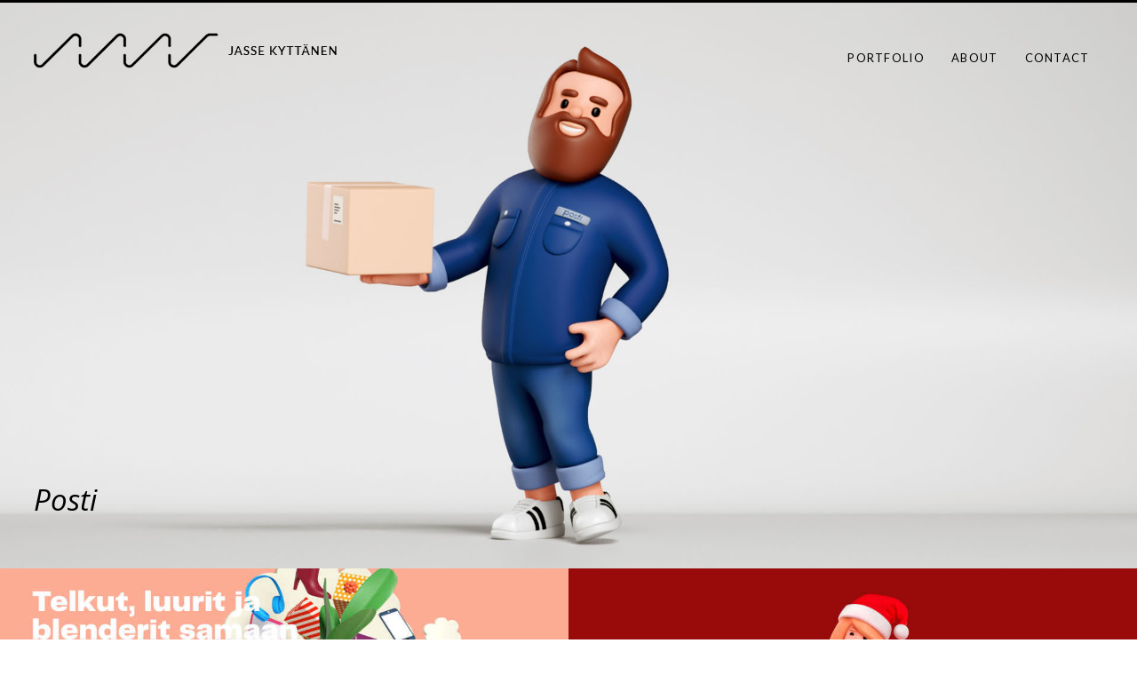

--- FILE ---
content_type: text/html; charset=UTF-8
request_url: https://www.jassekyttanen.com/portfolio/posti-2/
body_size: 6578
content:
<!DOCTYPE html>
<!--[if lt IE 7]><html class="no-js lt-ie9 lt-ie8 lt-ie7 ie" lang="en"><![endif]-->
<!--[if IE 7]><html class="no-js lt-ie9 lt-ie8 ie" lang="en"><![endif]-->
<!--[if IE 8]><html class="no-js lt-ie9 ie" lang="en"><![endif]-->
<!--[if gt IE 8]><!--> <html class="no-js" lang="en"> <!--<![endif]-->
<head>


    <!-- testing svg -->

	<!-- META -->

	<meta charset="UTF-8" />
    <meta name="viewport" content="width=device-width, initial-scale=1, maximum-scale=1">
    <meta name="apple-mobile-web-app-capable" content="yes">
    <meta name="mobile-web-app-capable" content="yes">
	<meta name="format-detection" content="telephone=no">
	<meta http-equiv="X-UA-Compatible" content="IE=edge">

	
	<!-- TITLE -->

	<title>Posti | Jasse Kyttanen</title>

	<!-- LINKS -->

	<link rel="profile" href="http://gmpg.org/xfn/11" />
	<link rel="pingback" href="https://www.jassekyttanen.com/xmlrpc.php" />

		<link rel="shortcut icon" type="image/x-icon" href="https://www.jassekyttanen.com/wp-content/uploads/2014/11/jasselogopage.jpg" />
	
	<!-- WP HEAD -->

	<meta name='robots' content='max-image-preview:large' />
<link rel='dns-prefetch' href='//fonts.googleapis.com' />
<link rel="alternate" type="application/rss+xml" title="Jasse Kyttanen &raquo; Feed" href="https://www.jassekyttanen.com/feed/" />
<link rel="alternate" type="application/rss+xml" title="Jasse Kyttanen &raquo; Comments Feed" href="https://www.jassekyttanen.com/comments/feed/" />
<link rel="alternate" type="application/rss+xml" title="Jasse Kyttanen &raquo; Posti Comments Feed" href="https://www.jassekyttanen.com/portfolio/posti-2/feed/" />
<script type="text/javascript">
window._wpemojiSettings = {"baseUrl":"https:\/\/s.w.org\/images\/core\/emoji\/14.0.0\/72x72\/","ext":".png","svgUrl":"https:\/\/s.w.org\/images\/core\/emoji\/14.0.0\/svg\/","svgExt":".svg","source":{"concatemoji":"https:\/\/www.jassekyttanen.com\/wp-includes\/js\/wp-emoji-release.min.js?ver=6.1.9"}};
/*! This file is auto-generated */
!function(e,a,t){var n,r,o,i=a.createElement("canvas"),p=i.getContext&&i.getContext("2d");function s(e,t){var a=String.fromCharCode,e=(p.clearRect(0,0,i.width,i.height),p.fillText(a.apply(this,e),0,0),i.toDataURL());return p.clearRect(0,0,i.width,i.height),p.fillText(a.apply(this,t),0,0),e===i.toDataURL()}function c(e){var t=a.createElement("script");t.src=e,t.defer=t.type="text/javascript",a.getElementsByTagName("head")[0].appendChild(t)}for(o=Array("flag","emoji"),t.supports={everything:!0,everythingExceptFlag:!0},r=0;r<o.length;r++)t.supports[o[r]]=function(e){if(p&&p.fillText)switch(p.textBaseline="top",p.font="600 32px Arial",e){case"flag":return s([127987,65039,8205,9895,65039],[127987,65039,8203,9895,65039])?!1:!s([55356,56826,55356,56819],[55356,56826,8203,55356,56819])&&!s([55356,57332,56128,56423,56128,56418,56128,56421,56128,56430,56128,56423,56128,56447],[55356,57332,8203,56128,56423,8203,56128,56418,8203,56128,56421,8203,56128,56430,8203,56128,56423,8203,56128,56447]);case"emoji":return!s([129777,127995,8205,129778,127999],[129777,127995,8203,129778,127999])}return!1}(o[r]),t.supports.everything=t.supports.everything&&t.supports[o[r]],"flag"!==o[r]&&(t.supports.everythingExceptFlag=t.supports.everythingExceptFlag&&t.supports[o[r]]);t.supports.everythingExceptFlag=t.supports.everythingExceptFlag&&!t.supports.flag,t.DOMReady=!1,t.readyCallback=function(){t.DOMReady=!0},t.supports.everything||(n=function(){t.readyCallback()},a.addEventListener?(a.addEventListener("DOMContentLoaded",n,!1),e.addEventListener("load",n,!1)):(e.attachEvent("onload",n),a.attachEvent("onreadystatechange",function(){"complete"===a.readyState&&t.readyCallback()})),(e=t.source||{}).concatemoji?c(e.concatemoji):e.wpemoji&&e.twemoji&&(c(e.twemoji),c(e.wpemoji)))}(window,document,window._wpemojiSettings);
</script>
<style type="text/css">
img.wp-smiley,
img.emoji {
	display: inline !important;
	border: none !important;
	box-shadow: none !important;
	height: 1em !important;
	width: 1em !important;
	margin: 0 0.07em !important;
	vertical-align: -0.1em !important;
	background: none !important;
	padding: 0 !important;
}
</style>
	<link rel='stylesheet' id='wp-block-library-css' href='https://www.jassekyttanen.com/wp-includes/css/dist/block-library/style.min.css?ver=6.1.9' type='text/css' media='all' />
<link rel='stylesheet' id='classic-theme-styles-css' href='https://www.jassekyttanen.com/wp-includes/css/classic-themes.min.css?ver=1' type='text/css' media='all' />
<style id='global-styles-inline-css' type='text/css'>
body{--wp--preset--color--black: #000000;--wp--preset--color--cyan-bluish-gray: #abb8c3;--wp--preset--color--white: #ffffff;--wp--preset--color--pale-pink: #f78da7;--wp--preset--color--vivid-red: #cf2e2e;--wp--preset--color--luminous-vivid-orange: #ff6900;--wp--preset--color--luminous-vivid-amber: #fcb900;--wp--preset--color--light-green-cyan: #7bdcb5;--wp--preset--color--vivid-green-cyan: #00d084;--wp--preset--color--pale-cyan-blue: #8ed1fc;--wp--preset--color--vivid-cyan-blue: #0693e3;--wp--preset--color--vivid-purple: #9b51e0;--wp--preset--gradient--vivid-cyan-blue-to-vivid-purple: linear-gradient(135deg,rgba(6,147,227,1) 0%,rgb(155,81,224) 100%);--wp--preset--gradient--light-green-cyan-to-vivid-green-cyan: linear-gradient(135deg,rgb(122,220,180) 0%,rgb(0,208,130) 100%);--wp--preset--gradient--luminous-vivid-amber-to-luminous-vivid-orange: linear-gradient(135deg,rgba(252,185,0,1) 0%,rgba(255,105,0,1) 100%);--wp--preset--gradient--luminous-vivid-orange-to-vivid-red: linear-gradient(135deg,rgba(255,105,0,1) 0%,rgb(207,46,46) 100%);--wp--preset--gradient--very-light-gray-to-cyan-bluish-gray: linear-gradient(135deg,rgb(238,238,238) 0%,rgb(169,184,195) 100%);--wp--preset--gradient--cool-to-warm-spectrum: linear-gradient(135deg,rgb(74,234,220) 0%,rgb(151,120,209) 20%,rgb(207,42,186) 40%,rgb(238,44,130) 60%,rgb(251,105,98) 80%,rgb(254,248,76) 100%);--wp--preset--gradient--blush-light-purple: linear-gradient(135deg,rgb(255,206,236) 0%,rgb(152,150,240) 100%);--wp--preset--gradient--blush-bordeaux: linear-gradient(135deg,rgb(254,205,165) 0%,rgb(254,45,45) 50%,rgb(107,0,62) 100%);--wp--preset--gradient--luminous-dusk: linear-gradient(135deg,rgb(255,203,112) 0%,rgb(199,81,192) 50%,rgb(65,88,208) 100%);--wp--preset--gradient--pale-ocean: linear-gradient(135deg,rgb(255,245,203) 0%,rgb(182,227,212) 50%,rgb(51,167,181) 100%);--wp--preset--gradient--electric-grass: linear-gradient(135deg,rgb(202,248,128) 0%,rgb(113,206,126) 100%);--wp--preset--gradient--midnight: linear-gradient(135deg,rgb(2,3,129) 0%,rgb(40,116,252) 100%);--wp--preset--duotone--dark-grayscale: url('#wp-duotone-dark-grayscale');--wp--preset--duotone--grayscale: url('#wp-duotone-grayscale');--wp--preset--duotone--purple-yellow: url('#wp-duotone-purple-yellow');--wp--preset--duotone--blue-red: url('#wp-duotone-blue-red');--wp--preset--duotone--midnight: url('#wp-duotone-midnight');--wp--preset--duotone--magenta-yellow: url('#wp-duotone-magenta-yellow');--wp--preset--duotone--purple-green: url('#wp-duotone-purple-green');--wp--preset--duotone--blue-orange: url('#wp-duotone-blue-orange');--wp--preset--font-size--small: 13px;--wp--preset--font-size--medium: 20px;--wp--preset--font-size--large: 36px;--wp--preset--font-size--x-large: 42px;--wp--preset--spacing--20: 0.44rem;--wp--preset--spacing--30: 0.67rem;--wp--preset--spacing--40: 1rem;--wp--preset--spacing--50: 1.5rem;--wp--preset--spacing--60: 2.25rem;--wp--preset--spacing--70: 3.38rem;--wp--preset--spacing--80: 5.06rem;}:where(.is-layout-flex){gap: 0.5em;}body .is-layout-flow > .alignleft{float: left;margin-inline-start: 0;margin-inline-end: 2em;}body .is-layout-flow > .alignright{float: right;margin-inline-start: 2em;margin-inline-end: 0;}body .is-layout-flow > .aligncenter{margin-left: auto !important;margin-right: auto !important;}body .is-layout-constrained > .alignleft{float: left;margin-inline-start: 0;margin-inline-end: 2em;}body .is-layout-constrained > .alignright{float: right;margin-inline-start: 2em;margin-inline-end: 0;}body .is-layout-constrained > .aligncenter{margin-left: auto !important;margin-right: auto !important;}body .is-layout-constrained > :where(:not(.alignleft):not(.alignright):not(.alignfull)){max-width: var(--wp--style--global--content-size);margin-left: auto !important;margin-right: auto !important;}body .is-layout-constrained > .alignwide{max-width: var(--wp--style--global--wide-size);}body .is-layout-flex{display: flex;}body .is-layout-flex{flex-wrap: wrap;align-items: center;}body .is-layout-flex > *{margin: 0;}:where(.wp-block-columns.is-layout-flex){gap: 2em;}.has-black-color{color: var(--wp--preset--color--black) !important;}.has-cyan-bluish-gray-color{color: var(--wp--preset--color--cyan-bluish-gray) !important;}.has-white-color{color: var(--wp--preset--color--white) !important;}.has-pale-pink-color{color: var(--wp--preset--color--pale-pink) !important;}.has-vivid-red-color{color: var(--wp--preset--color--vivid-red) !important;}.has-luminous-vivid-orange-color{color: var(--wp--preset--color--luminous-vivid-orange) !important;}.has-luminous-vivid-amber-color{color: var(--wp--preset--color--luminous-vivid-amber) !important;}.has-light-green-cyan-color{color: var(--wp--preset--color--light-green-cyan) !important;}.has-vivid-green-cyan-color{color: var(--wp--preset--color--vivid-green-cyan) !important;}.has-pale-cyan-blue-color{color: var(--wp--preset--color--pale-cyan-blue) !important;}.has-vivid-cyan-blue-color{color: var(--wp--preset--color--vivid-cyan-blue) !important;}.has-vivid-purple-color{color: var(--wp--preset--color--vivid-purple) !important;}.has-black-background-color{background-color: var(--wp--preset--color--black) !important;}.has-cyan-bluish-gray-background-color{background-color: var(--wp--preset--color--cyan-bluish-gray) !important;}.has-white-background-color{background-color: var(--wp--preset--color--white) !important;}.has-pale-pink-background-color{background-color: var(--wp--preset--color--pale-pink) !important;}.has-vivid-red-background-color{background-color: var(--wp--preset--color--vivid-red) !important;}.has-luminous-vivid-orange-background-color{background-color: var(--wp--preset--color--luminous-vivid-orange) !important;}.has-luminous-vivid-amber-background-color{background-color: var(--wp--preset--color--luminous-vivid-amber) !important;}.has-light-green-cyan-background-color{background-color: var(--wp--preset--color--light-green-cyan) !important;}.has-vivid-green-cyan-background-color{background-color: var(--wp--preset--color--vivid-green-cyan) !important;}.has-pale-cyan-blue-background-color{background-color: var(--wp--preset--color--pale-cyan-blue) !important;}.has-vivid-cyan-blue-background-color{background-color: var(--wp--preset--color--vivid-cyan-blue) !important;}.has-vivid-purple-background-color{background-color: var(--wp--preset--color--vivid-purple) !important;}.has-black-border-color{border-color: var(--wp--preset--color--black) !important;}.has-cyan-bluish-gray-border-color{border-color: var(--wp--preset--color--cyan-bluish-gray) !important;}.has-white-border-color{border-color: var(--wp--preset--color--white) !important;}.has-pale-pink-border-color{border-color: var(--wp--preset--color--pale-pink) !important;}.has-vivid-red-border-color{border-color: var(--wp--preset--color--vivid-red) !important;}.has-luminous-vivid-orange-border-color{border-color: var(--wp--preset--color--luminous-vivid-orange) !important;}.has-luminous-vivid-amber-border-color{border-color: var(--wp--preset--color--luminous-vivid-amber) !important;}.has-light-green-cyan-border-color{border-color: var(--wp--preset--color--light-green-cyan) !important;}.has-vivid-green-cyan-border-color{border-color: var(--wp--preset--color--vivid-green-cyan) !important;}.has-pale-cyan-blue-border-color{border-color: var(--wp--preset--color--pale-cyan-blue) !important;}.has-vivid-cyan-blue-border-color{border-color: var(--wp--preset--color--vivid-cyan-blue) !important;}.has-vivid-purple-border-color{border-color: var(--wp--preset--color--vivid-purple) !important;}.has-vivid-cyan-blue-to-vivid-purple-gradient-background{background: var(--wp--preset--gradient--vivid-cyan-blue-to-vivid-purple) !important;}.has-light-green-cyan-to-vivid-green-cyan-gradient-background{background: var(--wp--preset--gradient--light-green-cyan-to-vivid-green-cyan) !important;}.has-luminous-vivid-amber-to-luminous-vivid-orange-gradient-background{background: var(--wp--preset--gradient--luminous-vivid-amber-to-luminous-vivid-orange) !important;}.has-luminous-vivid-orange-to-vivid-red-gradient-background{background: var(--wp--preset--gradient--luminous-vivid-orange-to-vivid-red) !important;}.has-very-light-gray-to-cyan-bluish-gray-gradient-background{background: var(--wp--preset--gradient--very-light-gray-to-cyan-bluish-gray) !important;}.has-cool-to-warm-spectrum-gradient-background{background: var(--wp--preset--gradient--cool-to-warm-spectrum) !important;}.has-blush-light-purple-gradient-background{background: var(--wp--preset--gradient--blush-light-purple) !important;}.has-blush-bordeaux-gradient-background{background: var(--wp--preset--gradient--blush-bordeaux) !important;}.has-luminous-dusk-gradient-background{background: var(--wp--preset--gradient--luminous-dusk) !important;}.has-pale-ocean-gradient-background{background: var(--wp--preset--gradient--pale-ocean) !important;}.has-electric-grass-gradient-background{background: var(--wp--preset--gradient--electric-grass) !important;}.has-midnight-gradient-background{background: var(--wp--preset--gradient--midnight) !important;}.has-small-font-size{font-size: var(--wp--preset--font-size--small) !important;}.has-medium-font-size{font-size: var(--wp--preset--font-size--medium) !important;}.has-large-font-size{font-size: var(--wp--preset--font-size--large) !important;}.has-x-large-font-size{font-size: var(--wp--preset--font-size--x-large) !important;}
.wp-block-navigation a:where(:not(.wp-element-button)){color: inherit;}
:where(.wp-block-columns.is-layout-flex){gap: 2em;}
.wp-block-pullquote{font-size: 1.5em;line-height: 1.6;}
</style>
<link rel='stylesheet' id='Lato-css' href='https://fonts.googleapis.com/css?family=Lato%3A300%2C400%2C400italic%2C500%2C600%2C700%2C700%2C800&#038;ver=6.1.9' type='text/css' media='all' />
<link rel='stylesheet' id='Open+Sans-css' href='https://fonts.googleapis.com/css?family=Open+Sans%3A300%2C400%2C400italic%2C500%2C600%2C700%2C700%2C800&#038;ver=6.1.9' type='text/css' media='all' />
<link rel='stylesheet' id='Lekton-css' href='https://fonts.googleapis.com/css?family=Lekton%3A300%2C400%2C400italic%2C500%2C600%2C700%2C700%2C800&#038;ver=6.1.9' type='text/css' media='all' />
<link rel='stylesheet' id='normalize-css' href='https://www.jassekyttanen.com/wp-content/themes/lobo/css/normalize.css?ver=6.1.9' type='text/css' media='all' />
<link rel='stylesheet' id='lobo-style-css' href='https://www.jassekyttanen.com/wp-content/themes/lobo/style.css?ver=6.1.9' type='text/css' media='all' />
<style id='lobo-style-inline-css' type='text/css'>


			/* CUSTOM FONTS */

			.actions .action,.compact-menu .main-d-nav ul li a, .view-item-btn, .item-meta h2, .prjct-hvr-title h2, body .module .heading, .blog-action-title, .blog-search-box, .comments-count, .comment-reply-link, .footer .social-area ul li a { font-family: 'Lato', sans-serif; }

			body, .hero-text-intro .hero-intro h1, .hero-text-intro .hero-intro h2, .inner-post .post-title, .comment-body p, .pagination div a, .call-to-action-btn a, .show-map-btn { font-family: 'Open Sans', sans-serif; }

			.contact-form form ::-webkit-input-placeholder { font-family: 'Open Sans', sans-serif; } .contact-form form ::-moz-placeholder { font-family: 'Open Sans', sans-serif; } .contact-form form ::-ms-input-placeholder { font-family: 'Open Sans', sans-serif; } 

			h1, h2, h3, h4, h5, h6, .inner-post .post-date, .inner-post footer a, .single-post h3, .single-post blockquote, .single-post .post-excerpt .left-note, .read-comments-btn, .author-post-meta, .comment-author-wrap, .single-post .comment-reply-title, .respond-field input, .respond-comment textarea, .comment-form input#submit, .submit-caption, .footer .credits, .module blockquote, .contact-form label, .galleria-run .text, #galleria .galleria-control, #galleria .galleria-counter, #galleria .galleria-info-description, #galleria .gal-close-btn, .royalSlider.tabs .rsTab { font-family: 'Lekton', sans-serif; }

			.hero-info h1, .hero-info h2, .secondary-typeface, .compact-menu .main-d-nav .menu-footer p, .module-title, .text-module .copy h4, .text-module .copy h5, .text-module .copy h6, .module-caption, .slide-caption, .prjct-description-head h3, body .module .copy-highlight { font-family: 'Open Sans', sans-serif; }

			/* CUSTOM COLORS */

			::-moz-selection { background-color: #ffffff; }
			::selection { background-color: #ffffff; }

			#header .main-d-nav ul .sub-menu, .module-caption, .slide-caption, .audioplayer-bar-played, .post-item:hover .inner-post footer a, .cats a:after, .cats-blog a:after, .action a:after, .call-to-action-module h2:after, .call-to-action-module h3:after, .call-to-action-module h4:after, .mb_YTVTime, .comment-list .bypostauthor .comment-inner:after, .hero-info a:after, #galleria .galleria-info-description, .royalSlider.tabs .rsTab:after, .galleria-container.background--light .galleria-close-wrapper a:hover, .separator h3:after, .galleria-container.background--dark .galleria-close-wrapper a:hover, .separator h3:after, .galleria-close-wrapper a:hover, .separator h3:after { background-color: #ffffff; }

			body .module .copy-highlight { color: #ffffff; }

			.compact-menu .main-d-nav .c-close-btn span, .actions-bottom .sticky-head-elmnts .hero-sticky-title, .actions-bottom .sticky-head-elmnts .action-scroll-top a i, .share-wdgt span, .overlay .close-btn span, .pagination .prev-post a { background-color: rgb(280, 280, 280); }

			.blog-actions .cats-blog li a, .call-to-action-btn a, .show-map-btn { color: rgb(280, 280, 280); }

			.no-touch .compact-menu .main-d-nav ul li a:hover, .compact-menu .main-d-nav .menu-footer p .copy-highlight, .compact-menu .main-d-nav ul li.current a { color: rgb(295, 295, 295); }

			.pagination .next-post a, .comment-list .even, .no-touch form input[type="submit"], .selector, .current-selector { background-color: rgb(300, 300, 300); }

			.comment-list .odd, .mb_YTVPLoaded, .pagination, .video-embedded .vem-overlay:hover .vem-play { background-color: rgb(323, 323, 323); }

			a:active, a:focus, .no-touch a:active, .no-touch a:focus { color: rgb(206, 206, 206); }

			/* IE uses absolute paths to .cur files - YAY!!! :) */

			.ie .sldr-nofade .bottom-dark .hero-item .rsOverflow,
			.ie .sldr-nofade .top-dark .hero-item .rsOverflow,
			.ie .sldr-nofade .bottom-dark .grab-cursor,
			.ie .sldr-nofade .top-dark .grab-cursor {  
			  cursor: url(https://www.jassekyttanen.com/wp-content/themes/lobo/img/grab-sldr-light.cur), move !important;
			}
			.ie .sldr-nofade .bottom-light .hero-item .rsOverflow,
			.ie .sldr-nofade .top-light .hero-item .rsOverflow,
			.ie .sldr-nofade .bottom-light .grab-cursor,
			.ie .sldr-nofade .top-light .grab-cursor {
			  cursor: url(https://www.jassekyttanen.com/wp-content/themes/lobo/img/grab-sldr-dark.cur), move !important;
			}
			.ie .bottom-dark .hero-item .rsOverflow .rsArrowLeft,
			.ie .top-dark .hero-item .rsOverflow .rsArrowLeft,
			.ie .bottom-dark .rsArrowLeft .grab-cursor,
			.ie .top-dark .rsArrowLeft .grab-cursor,
			.ie .galleria-container.background--dark .galleria-image-nav-left i {  
			  cursor: url(https://www.jassekyttanen.com/wp-content/themes/lobo/img/grab-gallery-left-light.cur), move !important;
			}
			.ie .bottom-light .hero-item .rsOverflow .rsArrowLeft,
			.ie .top-light .hero-item .rsOverflow .rsArrowLeft,
			.ie .bottom-light .rsArrowLeft .grab-cursor,
			.ie .top-light .rsArrowLeft .grab-cursor,
			.ie .galleria-container.background--light .galleria-image-nav-left i {  
			  cursor: url(https://www.jassekyttanen.com/wp-content/themes/lobo/img/grab-gallery-left-dark.cur), move !important;
			}
			.ie .bottom-dark .hero-item .rsOverflow .rsArrowRight,
			.ie .top-dark .hero-item .rsOverflow .rsArrowRight,
			.ie .bottom-dark .rsArrowRight .grab-cursor,
			.ie .top-dark .rsArrowRight .grab-cursor,
			.ie .galleria-container.background--dark .galleria-image-nav-right i { 
				cursor: url(https://www.jassekyttanen.com/wp-content/themes/lobo/img/grab-gallery-right-light.cur), move !important;
			}
			.ie .bottom-light .hero-item .rsOverflow .rsArrowRight,
			.ie .top-light .hero-item .rsOverflow .rsArrowRight,
			.ie .bottom-light .rsArrowRight .grab-cursor,
			.ie .top-light .rsArrowRight .grab-cursor,
			.ie .galleria-container.background--light .galleria-image-nav-right i {  
			  cursor: url(https://www.jassekyttanen.com/wp-content/themes/lobo/img/grab-gallery-right-dark.cur), move !important;
			}

			/* CUSTOM CSS */

		
</style>
<script type='text/javascript' src='https://www.jassekyttanen.com/wp-includes/js/jquery/jquery.min.js?ver=3.6.1' id='jquery-core-js'></script>
<script type='text/javascript' src='https://www.jassekyttanen.com/wp-includes/js/jquery/jquery-migrate.min.js?ver=3.3.2' id='jquery-migrate-js'></script>
<script type='text/javascript' src='https://www.jassekyttanen.com/wp-content/themes/lobo/js/comment-reply.js?ver=6.1.9' id='comment-reply-js'></script>
<link rel="https://api.w.org/" href="https://www.jassekyttanen.com/wp-json/" /><link rel="EditURI" type="application/rsd+xml" title="RSD" href="https://www.jassekyttanen.com/xmlrpc.php?rsd" />
<link rel="wlwmanifest" type="application/wlwmanifest+xml" href="https://www.jassekyttanen.com/wp-includes/wlwmanifest.xml" />
<meta name="generator" content="WordPress 6.1.9" />
<link rel="canonical" href="https://www.jassekyttanen.com/portfolio/posti-2/" />
<link rel='shortlink' href='https://www.jassekyttanen.com/?p=2414' />
<link rel="alternate" type="application/json+oembed" href="https://www.jassekyttanen.com/wp-json/oembed/1.0/embed?url=https%3A%2F%2Fwww.jassekyttanen.com%2Fportfolio%2Fposti-2%2F" />
<link rel="alternate" type="text/xml+oembed" href="https://www.jassekyttanen.com/wp-json/oembed/1.0/embed?url=https%3A%2F%2Fwww.jassekyttanen.com%2Fportfolio%2Fposti-2%2F&#038;format=xml" />
<style type="text/css">

			html, * html body {
				margin-top: 0 !important;
			}

			#wpadminbar {
				background: rgba(0, 0, 0, .4) !important;
				opacity: .7 !important;
				-ms-filter:"progid:DXImageTransform.Microsoft.Alpha(Opacity=70)" !important;
				filter: alpha(opacity=70) !important;
			}

		</style>		
</head>


<body id="body" class="portfolio-template-default single single-portfolio postid-2414 parallax sticky-head no-cmpt sldr-loop sldr-fade sticky-default ">

	<!-- Start main wrapper -->
    <div id="main-wrapper">

        <span class="menu-firer"><a href="#"><i class="icon-menu"></i><small>Menu</small></a></span>

       	<!-- Start Main Nav -->
        <header id="header">
            <div id="nav-wrapper">

            	<a href="https://www.jassekyttanen.com" title="Home" class="logo" style="width:416px;height:42px">

				<!-- Get logo -->
				
	                <img class="logo-light regular-logo" src="https://www.jassekyttanen.com/wp-content/uploads/2014/11/logo_white_2.png" alt="Jasse Kyttanen">
	                <img class="logo-dark regular-logo" src="https://www.jassekyttanen.com/wp-content/uploads/2014/11/logo_dark21.png" alt="Jasse Kyttanen">
	                <img class="logo-light retina-logo" src="https://www.jassekyttanen.com/wp-content/uploads/2014/11/logo_white_r2.png" alt="Jasse Kyttanen">
	                <img class="logo-dark retina-logo" src="https://www.jassekyttanen.com/wp-content/uploads/2014/11/logo_dark_r2.png" alt="Jasse Kyttanen">

            	</a>

            	<!-- Complete menu -->
                <nav class="main-d-nav iefix">

	            	<ul id="menu-portfolio" class="sf-menu"><li id="menu-item-662" class="menu-item"><a href="https://www.jassekyttanen.com/">PORTFOLIO</a></li>
<li id="menu-item-695" class="menu-item"><a href="https://www.jassekyttanen.com/about-default/">About</a></li>
<li id="menu-item-694" class="menu-item"><a href="https://www.jassekyttanen.com/contact-creative/">Contact</a></li>
<li class="selector"></li><li class="current-selector"></li></ul>
					<!-- Compact Menu -->

					
                </nav>
                
            </div>

        </header>
        <!-- End Main Nav -->

        <!-- Hero Start -->

        <div class="hero-spacer" style="height: 130px;"></div>

        <section class="hero-module">

        	<div class="hero-info">
            <h1 class="hero-title">Posti</h1>
            <span class="subtitle"></span>
        </div>
            <div class="overlay">
                <span class="close-btn">
                    <span class="hr"></span>
                    <span class="vr"></span>
                </span>
            </div>

            <div class="sticky-head-elmnts">
                <div class="actions">

                	                	
                	
                	
                	
                	                    	
                    	<div class="action action-fullscreen" data-action="fullscreen"><a href="#">FULLSCREEN</a></div>

                	
                	
						<div class="action action-scroll-top" data-action="scroll"><a href="#">GO TOP<i class="icon-up-open-big"></i></a></div>
                    	
                	                    
                </div>

                <h2 class="hero-sticky-title">Posti</h2>

            </div>

        	
            <div class="hero-info-shdw"></div>

            <section id="hero-wrapper" class="face-control">
	        <span class="target target-top"></span>
	        <span class="target target-bottom"></span><figure class="hero-image hero-item"><img src="https://www.jassekyttanen.com/wp-content/uploads/2022/01/Posti1.jpg" alt=""></figure></section>
        </section>

        <!-- Hero End -->

        <!-- Content Start -->

        <section id="content-wrapper">
	<section class="content-module clearfix" data-cols="2"><div id="module-24140" class="module default-module" data-size="2-1" data-i="1" data-bgimage="https://www.jassekyttanen.com/wp-content/uploads/2022/01/Posti4-960x480.jpg"></div><div id="module-24141" class="module default-module" data-size="2-1" data-bgimage="https://www.jassekyttanen.com/wp-content/uploads/2022/01/Posti3-960x480.jpg" data-i="1"></div><div id="module-24142" class="module default-module" data-size="2-1" data-i="1" data-bgimage="https://www.jassekyttanen.com/wp-content/uploads/2022/01/Posti5-960x480.jpg"></div><div id="module-24143" class="module default-module" data-size="2-1" data-i="1" data-bgimage="https://www.jassekyttanen.com/wp-content/uploads/2022/01/Posti6-960x480.jpg"></div><div id="module-24144" class="module default-module" data-size="2-1" data-bgimage="https://www.jassekyttanen.com/wp-content/uploads/2022/01/Posti7-960x480.jpg" data-i="1"></div><div id="module-24145" class="module default-module" data-size="2-1" data-bgimage="https://www.jassekyttanen.com/wp-content/uploads/2022/01/Posti8-960x480.jpg" data-i="1"></div><div id="module-24146" class="module default-module" data-size="2-1" data-bgimage="https://www.jassekyttanen.com/wp-content/uploads/2022/01/Posti9-960x480.jpg" data-i="1"></div><div id="module-24147" class="module default-module" data-size="1-1" data-i="1" data-bgimage="https://www.jassekyttanen.com/wp-content/uploads/2022/01/Posti12-480x480.jpg"></div><div id="module-24148" class="module default-module" data-size="1-1" data-i="1" data-bgimage="https://www.jassekyttanen.com/wp-content/uploads/2022/01/Posti13-480x480.jpg"></div><div id="module-24149" class="module default-module" data-size="2-1" data-i="1" data-bgimage="https://www.jassekyttanen.com/wp-content/uploads/2022/01/Posti11-960x480.jpg"></div><div id="module-241410" class="module default-module" data-size="1-1" data-i="1" data-bgimage="https://www.jassekyttanen.com/wp-content/uploads/2022/01/Posti14-480x480.jpg"></div><div id="module-241411" class="module default-module" data-size="1-1" data-i="1" data-bgimage="https://www.jassekyttanen.com/wp-content/uploads/2022/01/Posti16-480x480.jpg"></div><div id="module-241412" class="module default-module" data-size="2-1" data-i="1" data-bgimage="https://www.jassekyttanen.com/wp-content/uploads/2022/01/Postin_auto-copy22232-960x480.jpg"></div><div id="module-241413" class="module text-module" data-size="1-1" data-customtransform="left" data-color="#ffffff" data-bgcolor="#000000" data-i="0"><div class="copy"><div><div><p>Client: Posti Finland</p>
<p>Agency: 358 Helsinki</p>
</div></div></div></div><div class="module pagination-module" data-size="1-1" data-bgimage="https://www.jassekyttanen.com/wp-content/uploads/2022/08/Lidl_web_wide-480x480.jpg"><div><a title="Lidl / San Celestino" href="https://www.jassekyttanen.com/portfolio/lidl/?id=564" class="btn-link">Previous Project</a></div></div><div class="module pagination-module" data-size="1-1" data-bgimage="https://www.jassekyttanen.com/wp-content/uploads/2014/11/RS_dj-480x480.jpg"><div><a title="Rockstar Energy PepsiCo" href="https://www.jassekyttanen.com/portfolio/rockstar-energy-pepsico-2/?id=564" class="btn-link">Next Project</a></div></div></section>
            <div class="clearfix"></div>

        </section>

        <!-- Content End -->

        <!-- Footer -->
        
       <footer class="footer">
       		<div class="social-area">
                <ul></ul>            </div>
            <div class="credits">
                <p>© All rights reserved. 2025</p>            </div>
        </footer>

    </div>

	<!-- Preloader -->

	<div id="preloader">
	    <div class="preloader-image" style="background-image:url(https://www.jassekyttanen.com/wp-content/uploads/2022/01/Posti_base-95x95.jpg);"></div>
	    <div id="spinner"></div>
	</div>

    <!-- Sharing Start -->

    
    <!-- Sharing End -->

	<!--[if lt IE 7]>
		<p class="browsehappy">You are using an <strong>outdated</strong> browser. Please <a href="http://browsehappy.com/">upgrade your browser</a> to improve your experience.</p>
	<![endif]-->

    <!-- THE END -->

	<script>
  (function(i,s,o,g,r,a,m){i['GoogleAnalyticsObject']=r;i[r]=i[r]||function(){
  (i[r].q=i[r].q||[]).push(arguments)},i[r].l=1*new Date();a=s.createElement(o),
  m=s.getElementsByTagName(o)[0];a.async=1;a.src=g;m.parentNode.insertBefore(a,m)
  })(window,document,'script','//www.google-analytics.com/analytics.js','ga');

  ga('create', 'UA-30742093-1', 'auto');
  ga('send', 'pageview');

</script><script type='text/javascript' src='https://www.jassekyttanen.com/wp-content/themes/lobo/js/modernizr-2.6.2.min.js' id='modernizr-js'></script>
<script type='text/javascript' src='https://www.jassekyttanen.com/wp-content/themes/lobo/js/plugins.js' id='theme_plugins-js'></script>
<script type='text/javascript' id='theme_scripts-js-extra'>
/* <![CDATA[ */
var themeObjects = {"base":"https:\/\/www.jassekyttanen.com\/wp-content\/themes\/lobo","galleriaSkin":"https:\/\/www.jassekyttanen.com\/wp-content\/themes\/lobo\/js\/galleria-themes\/skin-02\/galleria-skin.js"};
/* ]]> */
</script>
<script type='text/javascript' src='https://www.jassekyttanen.com/wp-content/themes/lobo/js/main.js' id='theme_scripts-js'></script>

</body>
</html>

--- FILE ---
content_type: application/javascript
request_url: https://www.jassekyttanen.com/wp-content/themes/lobo/js/main.js
body_size: 13743
content:
jQuery(document).ready(function(){

	var $ = jQuery.noConflict();

    // Global cached variables

    var $body = $('body'),

    $header = $('#header'),

	$heroWrapper = $('#hero-wrapper'),
	$mainWrapper = $('#main-wrapper'),

	$targetTop = $(".target-top"),
	$targetBottom = $(".target-bottom"),

	$infinite = null,
    $infiniteLink = null,
    $infiniteContainer = null

    $r960 = null,
    $r480 = null;

	// Create galleria object

	$body.append('<div id="galleria"></div>');
	var $galleria = $('#galleria');


    // I apologize for browser sniffing, but there is no other way :(

    if ( navigator.userAgent.toUpperCase().indexOf('TRIDENT') > 0 ) {
        $('html').addClass('ie');
    }

/*
  Collect main functions w/nmspcs
----------------------------------- */
  window.mainScripts = function () {
    "use strict";

    var navH = 80; //size for sticky head behaviors
    window.compactMenu = $body.hasClass("compact-menu"); //check if compact menu enabled

      window.Core = {

          ui : {
            setClassicMenu : function(){

            	// Improved the menu to work well when no menu items are selected

            	var $selected = $('.selected'),
            		$current = $('.current'),
            		$selector = $('.selector'),
            		$currentSelector = $('.current-selector'),
            		$menuItems = $('nav ul li');

            	if ( $selected.length > 0 ) {
					var currentleft = $selected.position().left+"px",
						currentwidth = $selected.css('width');
					$selected.addClass('active');
            	}

            	if ( $current.length > 0 ) {
					var currentleft = $current.position().left+"px",
						currentwidth = $current.css('width');
					$current.addClass('active');
            	}

            	if ( currentwidth && currentleft ) {
					$selector.css( {"left": currentleft, "width": currentwidth} );
					$currentSelector.css( {"left": currentleft, "width": currentwidth} );
				}

				$menuItems.mouseenter(function(){

					$menuItems.removeClass('active');
					$(this).addClass('active');

					currentleft = $(this).position().left+"px";
					currentwidth = $(this).css('width');
					$selector.css({"left":currentleft,"width":currentwidth});

				});

				$menuItems.mouseout(function(){

					$menuItems.removeClass('active');

					if ( $selected.length > 0 ) {
						$selected.addClass('active');
						currentleft=$selected.position().left;
						currentwidth=$selected.css('width');
						$selector.css({"left":currentleft,"width":currentwidth});
					}

				});

				//set superfish
				var menuH = $(".main-d-nav").height(),
					menuPad = $(".main-d-nav").css("padding-top");

				$('.no-cmpt .main-d-nav ul.sf-menu').superfish({
					delay:       555,                          
					animation:   {opacity:'show',top:menuH+parseInt(menuPad)},
					animationOut:  {opacity:'hide',top:menuH},
					speed:       250,
					speedOut:    150,                       
					autoArrows:  false                          
				});

				$(".main-d-nav").hoverIntent({
					over: checkMenuBack,
					timeout: 555,
					out: checkMenuBack
				});

				$('.compact-menu .main-d-nav li.has-subs').hoverIntent(function(){
					$(this).find('.sub-menu').stop().slideDown(250, "easeInQuad");
				}, function(){
					$(this).find('.sub-menu').stop().slideUp(250, "easeInQuad");
				});

				//add class on hover nav function to highlight the menu
				function checkMenuBack(){
					if( $(".has-subs").hasClass("active") ){
						$("#nav-wrapper").toggleClass("enabled");
					}else{
						$("#nav-wrapper").toggleClass("enabled");
					}
				}
            },
			setCompactMenu : function(){
				if( $body.hasClass("compact-menu") && !$(".actions").find(".menu-firer").length ){
					//add the menu to the sticky head actions too
					$(".menu-firer").clone().appendTo( ".actions" ).addClass("action");
					$('<span class="c-close-btn"><span class="hr"></span><span class="vr"></span></span>').appendTo($(".main-d-nav"));
					var stateCM = false;
					$(".menu-firer").click(function(e){
						if(!stateCM){
							$('#main-wrapper, #hero-wrapper').addClass('menu-open');
							$('body').addClass('compact-menu-open');
							setTimeout(function(){
								$('.main-d-nav').addClass('zifix');
							}, 333);
							//in case of no-sticky (sticky bottom menu), the menu hides
							$(".actions-bottom .sticky-head-elmnts").removeClass("hello");
							//add a layer control over the main-wrapper to help to close on click over
							//and prevent playing with the content
							$('<span class="c-menu-open-overlay"></span>').appendTo($mainWrapper);
							$(".c-menu-open-overlay").click(function(){
								$(".c-close-btn").trigger('click');
							});
						} else {
							$('#main-wrapper, #hero-wrapper').removeClass('menu-open');
							$('body').removeClass('compact-menu-open');
							$('.main-d-nav').removeClass('zifix');
							//remove the control layer
							$('<span class="c-menu-open-overlay"></span>').remove();
							$(".actions-bottom .sticky-head-elmnts").addClass("hello");
						}
						stateCM = !stateCM;
						e.preventDefault();
					});

					$(".c-close-btn").click(function(){
						$('#main-wrapper, #hero-wrapper, .menu-firer').toggleClass('menu-open');
						$('body').toggleClass('compact-menu-open');
						
							$('.main-d-nav').removeClass('zifix');

						//in case of the menu firer is the main in top, not to show the bottom options in case of enabled
						var pos = $(window).scrollTop();
						if( $body.hasClass("actions-bottom") && pos > 100) {
							$(".actions-bottom .sticky-head-elmnts").addClass("hello");
						}
						stateCM = !stateCM;
					});

					var menu = $(".main-d-nav"),
						logo = $(".logo");
					$(menu).appendTo($( "body" ));
					$(logo).clone().appendTo(".menu-logo");

					//social options based on the selected in the footer
					var socialOps = $(".footer .social-area");
					$(socialOps).clone().appendTo(".main-d-nav");
				}
            },
            checkCompactMenu : function(){
				if( !compactMenu && $(window).width() < 961 ) {
					$body.addClass("compact-menu");
					Core.ui.setCompactMenu();
				}else if( !compactMenu && $(window).width() > 960 ){
					$body.removeClass("compact-menu");
					$(".main-d-nav .menu-footer, .main-d-nav .close-btn, .main-d-nav .social-area").remove();
					$(".main-d-nav").appendTo("#nav-wrapper");
					$(".actions").find(".menu-firer").remove();
				}
            },
            checkStickyMenu : function(){

				var posWas;
 
				$(window).bind('scroll', function(){
					//only available when compact menu disabled
					if( !$body.hasClass("compact-menu")){
						var pos = $(window).scrollTop();
						var heroSpacerH = $(".hero-spacer").outerHeight();
						
						if(pos > posWas){ //if the user is scrolling down...
							$header.removeClass("scrll-up");
							$header.addClass("scrll-dwn");
						}
						if(pos > posWas && pos > heroSpacerH ){
							$header.addClass("hide-menu");
						}else if( pos < posWas && pos < heroSpacerH  ){
							$header.removeClass("hide-menu");
						}
						if(pos < posWas && pos < (heroSpacerH + 50) ){
							$header.addClass("hide-menu");
						}
						if(pos < posWas && pos < (heroSpacerH - 125) ){
							$header.removeClass("hide-menu");
						}
						if(pos < (posWas - 30) && pos >= heroSpacerH ){ //if the user is scrolling up...
							$header.removeClass("scrll-dwn");
							$header.removeClass("hide-menu");
							$header.addClass("scrll-up sticky");
							$("#nav-wrapper").addClass("enabled");
						}else if( pos < posWas && pos < heroSpacerH ){
							$header.removeClass("sticky");
							$("#nav-wrapper").removeClass("enabled");
						}
						posWas = pos;
					}
				});
            },
            setHeroArea : function(){
            	window.checkMenu = true;
				var hArea = $(".hero-item").height(),
					heroItem = $(".hero-item"),
					heroSpacer = $(".hero-spacer"),
					heroInfo = $(".hero-info");

				//Check hero
				//Case of hero is a single image
				if( heroItem.hasClass("hero-image") ){
					heroSpacer.css("height", hArea);
					heroInfo.css("top", hArea-100);
				//Case of hero is a video
				}else if( heroItem.hasClass("hero-video") ){
					//From Youtube
					if( $heroWrapper.find("#ytVideo-hero").length > 0 ){
						var hArea = $("#ytVideo-hero").attr("data-height"),
							videoW = $("#ytVideo-hero").width(),
							ratVH = Math.round( (hArea/1920 * videoW) + 25);
							
						$("#ytVideo-hero").height(ratVH);
						heroSpacer.css("height", ratVH);
						heroInfo.css("top", ratVH-100);
					}
					//From Vimeo
					else if( $heroWrapper.find("#vmVideo").length > 0 ){
						var hArea = $("#vmVideo").attr("data-height"),
							videoW = $("#vmVideo").width(),
							ratVH = Math.round( (hArea/1920 * videoW) + 25);
						$("#vmVideo").height(ratVH);
						heroSpacer.css("height", ratVH-152);
						heroInfo.css("top", ratVH-245);
					}
				}
				//Check if hero is a slider
				if( $heroWrapper.find(".hero-slider").length > 0 ){
					var hArea = $(".rsImg").height();
					$(".hero-spacer, .rsOverflow, .hero-slider").css("height", hArea-10);
				}
				//Check if hero is a text intro instead media > (image, slideshow or video)
				if( $heroWrapper.find(".hero-intro").length > 0 ){
					var hArea = $(".hero-intro").find(".module").height();
					heroSpacer.css("height", hArea);
					$body.addClass("hero-text-intro");
				}
				//If no any hero element is set it
				if( $heroWrapper.length <= 0 ){ $body.addClass("no-hero"); }
            },
            setStickyHero : function(){
				
				var posWas,
					shdwH = $(".hero-info-shdw").height();
 
				$(window).bind('scroll', function(){
					var pos = $(window).scrollTop(),
						heroSpacerH = $(".hero-spacer").outerHeight(); //@todo restar el alto que quede con el sticky para titles;
					
					if( pos >= heroSpacerH - navH ){
						
						if( !$body.hasClass("parallax") ){
							$heroWrapper.addClass("sticky").css("height", navH );
							Core.ui.setStickyHeroHead();
						}else{
							$heroWrapper.addClass("sticky").css("height", navH-1);
							Core.ui.setStickyHeroHead();
						}
						//In case of minimal nav head enabled
						if( $body.hasClass("minimal-nav-head") ){
							$heroWrapper.removeClass("sticky").css("height", navH );
							Core.ui.setStickyHeroHead();
						}
						//Used to check if menu compact mode is in sticky area
						//In this way the menu covers all the available space
						if( $body.hasClass("no-sticky-head") && $body.hasClass("compact-menu") ){ 
							$(".main-c-nav").addClass("full-menu-area");
						}
					}
					if( pos <= heroSpacerH - navH ){
						$heroWrapper.removeClass("sticky");
						$heroWrapper.height(window.heroWrapperH);
						$(".hero-info-shdw").css("height", shdwH).removeClass("sticky");
						$(".hero-sticky-title").removeClass("hello");
						$(".sticky-head-elmnts").removeClass("hello");
						$(".actions").removeClass("hello");
						if( $body.hasClass("parallax") ){
							Core.ui.setParallax();
						}
						if( $body.hasClass("no-sticky-head") && $body.hasClass("compact-menu") ){ 
							$(".main-c-nav").removeClass("full-menu-area");
						}
						//removing elements in case they could be opened
						$('.overlay, .cats').fadeOut(333);
						$(".hey").removeClass("hey");
						wdgtStatus = false;
					}
					posWas = pos;
				});
            },
            setStickyHeroHead : function(){
				$(".hero-info-shdw").css("height", navH).addClass("sticky");
				if( $body.hasClass("no-sticky-head") ){ $(".hero-info-shdw").addClass("hidden"); }
				if( $(".hero-info-shdw").hasClass("sticky") ){
					$(".hero-sticky-title").addClass("hello");
					$(".actions").addClass("hello");
					if( $body.hasClass("actions-bottom") ){
						$(".sticky-head-elmnts").appendTo("body").addClass("hello"); //when no sticky head
					}
				}
            },
            setParallax : function(){
				$(window).scroll(function() {
					window.scrollPos = $(window).scrollTop();
					$('.hero-item').css('transform', 'translate3d(0px,'+(-scrollPos/window.parRatio)+"px"+',0px)');
					//$('.hero-item').css('transform', 'translatey('+(-scrollPos/parRatio)+"px"+')');
				});

				if($body.hasClass("ios")){
					$(document).bind('touchmove', function(e) {
						window.scrollPos = $(window).scrollTop();
						$('.hero-item').css('transform', 'translate3d(0px,'+(-scrollPos/window.parRatio)+"px"+',0px)');
						//$('.hero-item').css('transform', 'translatey('+(-scrollPos/parRatio)+"px"+')');
					});
				}
            },
            placeStickyShdw : function(){
				$(".hero-sticky-shdw").css("height", navH-1);
            },
            showCloseOverlayBtn : function(){
				$('.overlay').mousemove(function(e){
                    $('.close-btn').css('left', e.clientX - 20).css('top', e.clientY);
                });
            },
            showHoverOverlay : function(){
				$('.actions').hover(function(){
					$('.temp-overlay').stop(false, true).fadeIn(150);
				}, function(){
					$('.temp-overlay').stop(false, true).fadeOut(150);
				});
            },
            placeNoStickyHeadActions : function(){
				var stickyTitleSection = $(".hero-sticky-title");
				var actions = $(".actions");
				$(".main-d-nav").append(stickyTitleSection);
				$(".main-d-nav ul").append('<li class="actions-nav"></li>');
				$(".actions-nav").append(actions);
				$("html").trigger("resize");
            },
            showCats : function(){

				$('.action-filters').click(function(){
					$('.overlay').stop(false, true).fadeIn(150);
					$('.cats').stop(false, true).fadeIn(300).addClass("hey");
				 	$('.blog-actions').stop(false, true).fadeIn(300).addClass("hey"); 
					$(".share-wdgt").removeClass("hey");
					$('.actions-titles span').stop(false, true).fadeOut(150);
					return false;
				});

				$(".action-filters a").click(function(){
                  var yWin = $(window).scrollTop(),
                      marginToScroll = $mainWrapper.offset().top,
                      contentMarginTop =  $(".hero-spacer").height(),
                      toScroll = yWin - contentMarginTop;

                    $header.removeClass("scrll-up");
					$header.fadeOut(10);
					$header.delay(2500).fadeIn(350);

                  $("html, body").animate({
                    scrollTop: yWin - (toScroll + navH-3)
                  }, 750);
                });

                if( $('#remove-filters').length > 0 ) {
                	$('.action.action-filters.pf').remove();
                }

            },
            showShrWdgt : function(){
				window.wdgtStatus = false;
				$('.action-share').click(function(e){
					if(!wdgtStatus){
						$('.overlay').stop(false, true).fadeIn(150);
						$('.cats, .blog-actions').stop(false, true).removeClass("hey").fadeOut(150);
						$('.share-wdgt').addClass("hey");
					}else{
						$('.overlay, .cats, .blog-actions').stop(false, true).fadeOut(250);
						$(".hey").removeClass("hey");
					}
					wdgtStatus = !wdgtStatus;
					e.preventDefault();
				});
            },
            setShareWdgtOptions : function(){
            	var wdgtW = $(".share-btns").width(),
            		listN = $(".share-btns li").length,
            		listSize = wdgtW/listN;
            	$(".share-btns li").css("width", listSize);
            },
            closeOverlay : function(){
				$('.overlay').click(function(e){
					$('.overlay, .cats, .blog-actions').stop(false, true).fadeOut(250);
					$(".hey").removeClass("hey");
					wdgtStatus = false;
					e.preventDefault();
				});
            },
            pageScroller : function() {
				$(".action-scroll-top a").click(function(e){
					$header.removeClass("scrll-up");
					$header.fadeOut(10);
					$("body,html").animate({ scrollTop :0 }, 2500, 'easeInOutQuint');
					$header.delay(2000).fadeIn(350);
					e.preventDefault();
				});
            },
            setFullscreen: function(){
				var doc = window.document;
				var docEl = doc.documentElement;
				var requestFullScreen = docEl.requestFullscreen || docEl.mozRequestFullScreen || docEl.webkitRequestFullScreen || docEl.msRequestFullscreen;
				var cancelFullScreen = doc.exitFullscreen || doc.mozCancelFullScreen || doc.webkitExitFullscreen || doc.msExitFullscreen;
				if(!doc.fullscreenElement && !doc.mozFullScreenElement && !doc.webkitFullscreenElement && !doc.msFullscreenElement) { requestFullScreen.call(docEl); }
				else { cancelFullScreen.call(doc); }
            },
            setHeaderSlider : function(){

            	var $firstImg = $('.hero-module .rsContent:first-child img'),
            		initW = 1920,
            		initH = 1080;

            	if ($firstImg.data('init-width') != '' && $firstImg.data('init-height') != '') {
            		initW = $firstImg.data('init-width');
            		initH = $firstImg.data('init-height');
            	} else if ( $firstImg[0].naturalWidth > 0 ) {
            		initW = firstImg[0].naturalWidth;
            		initH = firstImg[0].naturalHeight;
            	}

        		$(".hero-module .royalSlider").royalSlider({
					keyboardNavEnabled: true,
					autoScaleSlider: true,
					controlNavigation: 'none',
					slidesSpacing: 0,
					minSlideOffset: 0,
					imageScaleMode: 'fill',
					loopRewind: $body.hasClass('sldr-loop') ? true : false,
					transitionType: $body.hasClass('sldr-fade') ? 'fade' : 'move',
					autoScaleSliderWidth: initW,     
					autoScaleSliderHeight: initH,
				    autoPlay: {
				        enabled: $('.hero-module .royalSlider').hasClass('enable-autoplay') ? true : false,
				        pauseOnHover: true
				    }

				});
				window.slider = $(".hero-module .royalSlider").data('royalSlider');
				slider.ev.on('rsAfterSlideChange', function(event) {
					//refreshing the background checker in order to set the elements color
					setTimeout(function(){
						BackgroundCheck.set('images', slider.slides[slider.currSlideId].content[0].childNodes[0]);
						Core.ui.setElmColor();
					}, 100);
				});
            },
            setModuleSlider : function(wdth, hgt){
				//check if slider has class visibleNearby. If not, "normal" slider
				var $slider = $(".slider-"+sldrIndx);

				if ( $slider.hasClass("visibleNearby") ) {
					$slider.royalSlider({
						keyboardNavEnabled: false,
						autoScaleSlider: true,
						controlNavigation: 'bullets',
						arrowsNav: false,
						slidesSpacing: 0,
						minSlideOffset: 0,
						imageScaleMode: 'fill',
						visibleNearby: {
							enabled: true,
							centerArea: 0.5,
							center: true,
							breakpoint: 650,
							breakpointCenterArea: 0.64,
							navigateByCenterClick: true
						},
						autoScaleSliderWidth: wdth,     
						autoScaleSliderHeight: hgt
					});
				} else if ( $slider.hasClass('tabs') ) {
					$slider.royalSlider({
						keyboardNavEnabled: false,
						autoScaleSlider: true,
						controlNavigation: 'tabs',
						arrowsNav: false,
						slidesSpacing: 0,
						sliderDrag: false,
						sliderTouch: false,
						minSlideOffset: 0,
						imageScaleMode: 'fill',
						navigateByClick: false,
						autoScaleSliderWidth: wdth,     
						autoScaleSliderHeight: hgt
					});
				} else {
					$slider.royalSlider({
						keyboardNavEnabled: false,
						autoScaleSlider: true,
						controlNavigation: 'bullets',
						arrowsNav: false,
						slidesSpacing: 0,
						minSlideOffset: 0,
						imageScaleMode: 'fill',
						transitionType: $slider.hasClass('fade') ? 'fade' : 'move',
						autoScaleSliderWidth: wdth,     
						autoScaleSliderHeight: hgt
					});
				}
            },
            backgroundCheck : function(){

            	if( $heroWrapper.find(".royalSlider").length > 0 ){
            		BackgroundCheck.init({
						targets: '.target',
						images: slider.slides[slider.currSlideId].content[0].childNodes[0],
						minComplexity: 80,
						maxDuration: 1250,
						threshold: 50,
						minOverlap: 10
					});
            	}else{
            		BackgroundCheck.init({
						targets: '.target',
						images: '.hero-item img',
						minComplexity: 80,
						maxDuration: 1250,
						threshold: 50,
						minOverlap: 10
					});
            	}
				Core.ui.setElmColor();
            },
            //this function sets the color for elements based on backgroundCheck()
            setElmColor : function(){
				if( $targetTop.hasClass("background--light") ){
					$mainWrapper.addClass("top-light").removeClass("top-dark");
				}else if( $targetTop.hasClass("background--dark") ){
					$mainWrapper.addClass("top-dark").removeClass("top-light");
				}

				if( $targetBottom.hasClass("background--light") ){
					$mainWrapper.addClass("bottom-light").removeClass("bottom-dark");
				}else if( $targetBottom.hasClass("background--dark") ){
					$mainWrapper.addClass("bottom-dark").removeClass("bottom-light");
				}
            },
            setIsotopeLayout : function(){
              // Isotope layout
              var $container = $('.portfolio');

              var colClass = $('.portfolio').attr('data-cols'),
                  colSplit = colClass.split("cols-"),
                  columnsNumber = colSplit[1];


              var columns = 3,
                  iniCols = columnsNumber;
              window.setColumns = function() {
                  var winWidth = $(document).width();
                  if(winWidth > 800){
                      columns = iniCols;
                  }
                  else if(winWidth > 420){
                      columns = 2;
                  }
                  else{
                      columns = 1;
                  }

                  var theWidth = 100/columns - 0.5;

                  $('.prtfl-item').css('width', getWidth);
                  function getWidth(){
                      return theWidth +'%';
                  }
              };
              setColumns();
              
              //just removing this function
              //you can disable the isotope behaviors
              $(window).on('debouncedresize', function(){
                setColumns();
                $container.isotope({
                  itemSelector : '.prtfl-item',
                  resizable: false,
                  masonry: { columnWidth: $container.width() / columns}
                });
                //istope filtering
                 if( $body.hasClass("isotope-filtering") && $body.hasClass("page-template-template-portfolio-php") ){
                    $('.cats li a').click(function(){
                      var selector = $(this).attr('data-filter');
                      $container.isotope({ filter: selector });
                      $('.overlay').trigger('click');
                      return false;
                    });
                  }
              }).trigger('debouncedresize');
                
              $container.imagesLoaded( function(){
                  $(window).trigger('debouncedresize');
              });

            },
            listenInfiniteScrolling : function() {

		        if($(window).scrollTop()+900 >= $infiniteContainer.offset().top+$infiniteContainer.height()){

		            // Prepare loading

		            $(window).off('scroll.infinite');
		            $infinite.stop().slideDown(150);

		            // Start AJAX call

		            $.ajax({
		                type: 'POST',
		                url: $infinite.find('a').prop('href'),
		                dataType: 'html',
		                success: function(data){

		                    var $data = $(data),
		                        $posts = $data.find('.ifpt');

		                    if($posts.length>0){

		                        // If there are posts

		                        $posts.imagesLoaded(function(){

		                            // When the images are loaded, setup & insert elements

		                            $infiniteContainer.isotope('insert', $posts);

		                            if ( $infiniteContainer.hasClass('type-masonry') ) {

		                            	$posts.each(function(){

		                            		var setLink = Core.ui.setCustomLink($(this));

		                            		if ( !setLink ) {

			                            		$(this).click(function(){
													var link = $(this).attr("href");
													$('body').fadeOut(555, function(){
														window.location.href = link;
													});						
													return false;
		                            			});

		                            		}
		                            	});

	                            	} else {

	                            		Core.ui.setModules();

		                            	$posts.find('.view-item-btn').click(function(){

		                            		var setLink = Core.ui.setCustomLink($(this));

		                            		if ( !setLink ) {

												var link = $(this).attr("href");
												$('body').fadeOut(555, function(){
													window.location.href = link;
												});						
												return false;

											}
                            			});

	                            	}

	                                setTimeout(function(){
	                                    $(window).trigger('resize');
	                                }, 1000);

		                            // Prepare for next page

		                            $infinite.stop().slideUp(150);
		                            $infiniteLink.prop('href', $data.find('#infinite-link').prop('href'));
		                            $(window).on('scroll.infinite', Core.ui.listenInfiniteScrolling);

		                        });

		                    } else {

		                        // If no more posts

		                        $infinite.find('i').stop().fadeOut(100);
                        		$infinite.find('p').stop().fadeIn(100);

                        		setTimeout(function(){
                        			$infinite.stop().slideUp(300);
                        		}, 3000);

		                    }

		                }

	            	});

		        }

            },
            makeIsotopeGrid : function(){
              // Isotope layout
              var $container = $('.content-module');

              var colClass = $('.content-module').attr('data-cols'),
                  colSplit = colClass.split("cols-"),
                  columnsNumber = colSplit[1];


              var columns = 2,
                  iniCols = columnsNumber;
              window.setColumns = function() {
                  var winWidth = $(document).width();
                  if(winWidth > 800){
                      columns = iniCols;
                  }
                  else if(winWidth > 420){
                      columns = 2;
                  }
                  else{
                      columns = 1;
                  }

                  var theWidth = 100/columns - 0.5;

                  $('.module').css('width', getWidth);
                  function getWidth(){
                      return theWidth +'%';
                  }
              };
              setColumns();
              
              //just removing this function
              //you can disable the isotope behaviors
              $(window).on('debouncedresize', function(){
                setColumns();
                $container.isotope({
                  itemSelector : '.module',
                  resizable: false,
                  masonry: { columnWidth: $container.width() / columns}
                });
              }).trigger('debouncedresize');
                
              $container.imagesLoaded( function(){
                  $(window).trigger('debouncedresize');
              });
            },

            // The size of the modules needs to be calculated on each resize, but the initialization doesn't. That's why i've created this extra function to handle module resize, while leaving the inits to be done only once (a lot of bugs and preformance issues appear otherwise)

            setModulesSize : function(){

				window.sldrIndx = 0;

                $(".module").each(function(i, elem) {
                    Core.ui.getModuleSize($(this));
                });

            },

            getModuleSize : function($this){

            	// We need this in a different function to avoid code duplication

				window.itemW = $this.outerWidth();
				window.itemH = $this.outerHeight();

				if( $this.attr("data-size") ){

					var itemSizer = $this.attr("data-size"),
					sizeSplit = itemSizer.split("-"),

					sizrCols = parseInt(sizeSplit[0], 10),
					sizrFactor = parseInt(sizeSplit[1], 10),

					ratH = 0;

					if ( sizrFactor == 0 ) {

						// This is auto height

						ratH = 'auto';

					} else {

						// Get size based on screen resolution and module ratio

						if ( $r960.css('display') == 'none' && $r480.css('display') == 'none' ) {

							ratH = Math.round( ($(window).width() / 4) * sizrFactor);

						} else if ( $r960.css('display') == 'block' ) {

							if (sizrCols == 1 ) {

								ratH = Math.round( ($(window).width() / 2) * sizrFactor);

							} else {

								ratH = Math.round( ($(window).width() / sizrCols) * sizrFactor);

							}

						} else if ( $r480.css('display') == 'block' ) {

							ratH = Math.round( ($(window).width() / sizrCols) * sizrFactor);

						}

					}

					// If map

					if ( $this.find(".insert-map") ) {
						$(".insert-map").css("height", ratH);
					}

					// Set module size

					$this.css("height", ratH);

					// If YouTube video

					if ( $this.find(".yt-movie").length > 0 ) {
						var hArea = $("#ytVideo").attr("data-height"),
							videoW = $("#ytVideo").width(),
							ratVH = Math.round( (hArea/480 * videoW) );
						$("#ytVideo").height(ratVH);
						$("#ytVideo iframe").height(ratVH);
					}

					// If royal slider

					if ( $this.find('.royalSlider').length > 0 ) {
						var slider = $this.find('.royalSlider').data('royalSlider');
						if ( slider != undefined ) {
							setTimeout(function(){
								slider.updateSliderSize(true);
							}, 500)
						}
					}

					// Do actual return (used in setModules function)

					return ratH;

				}

            },

            setModules : function(){

				window.sldrIndx = 0;

                $(".module").each(function(i, elem) {

                	var ratH = Core.ui.getModuleSize($(this));

					//Case a module contains a map. Create all proper objects and setup everything the right way - needs to be before the size init

					if( $(this).hasClass('map-module') ) {
						$(this).append('<section class="map-full-mode clearfix"><div class="map-zoom"><a class="zoom-in" href="#"><i class="fa fa-plus"></i></a><a class="zoom-out" href="#"><i class="fa fa-minus"></i></a></div><div id="map' + Math.floor(Math.random()*1000) + '" class="insert-map"></div></section>');
					}

					//Case a module contains a form with a select element (element styling)
					if( $(this).find("form").length > 0 ){

						$(this).addClass("form-module").find('.no-wrap').addClass('default-module-inner');
						if( $(this).find("select").length > 0 ){ $('.select-form').customSelect(); }

						// AJAX driven contact form with data validation - can be used multiple times in the same page (with different contact details of course)

						var $form = $(this).find('form'),
					        $name = $form.find('.name'),
					        $email = $form.find('.email'),
					        $subject = $form.find('.subject'),
					        $message = $form.find('.message'),
					        $success = $form.parent().find('.success-message');

				        $name.focus(function(){Core.form.resetError($(this))});
				        $email.focus(function(){Core.form.resetError($(this))});
				        $message.focus(function(){Core.form.resetError($(this))});

				        $form.submit(function(e){

				            var ok = true;
				            var emailReg = /^([\w-\.]+@([\w-]+\.)+[\w-]{2,4})?$/;

				            if($name.val().length < 3 || $name.val() == $name.data('value')){
				                Core.form.showError($name);
				                ok = false;
				            }

				            if($email.val() == '' || $email.val() == $email.data('value') || !emailReg.test($email.val())){
				                Core.form.showError($email);
				                ok = false;
				            }

				            if($message.val().length < 5 || $message.val() == $message.data('value')){
				                Core.form.showError($message);
				                ok = false;
				            }

				            if(ok){

				                $form.fadeOut();

				                $.ajax({
				                    type: $form.prop('method'),
				                    url: $form.prop('action'),
				                    data: $form.serialize(),
				                    success: function(){
				                      $success.fadeIn();
				                  }
				              });

				            }

				            e.preventDefault();

				        });

						$form.find('input, textarea').each(function(){
    
					        if($(this).attr('type') != 'submit'){

					            $(this)
					                .data('value', $(this).val())
					                .focus(function(){
					                    $(this).addClass('focus-input');
					                    if($(this).val() == $(this).data('value')){
					                      $(this).val('');
					                    } else {
					                      $(this).select();
					                    }
					                })
					                .blur(function(){
					                    $(this).removeClass('focus-input');
					                    if($(this).val() == ''){
					                      $(this).val($(this).data('value'));
					                    }
					                });
					        }
					      
					    });

					}
					//Case a module contains a slider
					if( $(this).find(".royalSlider").length > 0 ){

		            	//check for tabs and do proper changes

		            	if( $(this).find(".royalSlider").hasClass('tabs') ){

		            		var $tabs = $(this).find(".royalSlider"),
		            			tabsDom = '',
		            			i = 0;
							
							$tabs.find('.rsContent').each(function(){

								$(this).append('<div class="rsTmb">' + $(this).find('h2').text() + '</div>');

								$(this).find('h2').remove();
								$(this).find('.img-asset.fa').remove();

							});

		            	}

						$(this).addClass("slider-module");
						sldrIndx ++;
						//assign a class to each slider in order to get more control in a isolated way
						$(this).find(".royalSlider").addClass("slider-"+sldrIndx);
						Core.ui.setModuleSlider(itemW, ratH);

					}
					//Case a module contains a Twitter feed
					if( $(this).find(".twitter-feed").length > 0 ){
						if( ! $(this).hasClass('twitter-module') ) {
							$(this).addClass("twitter-module");
							//Wrap the tweets items with a slider instance and generate the slider
							$(this).find(".tweet_list li").wrapAll("<div class='royalSlider rsDefault'>");
							$(this).find(".tweet_list li").wrap("<div class='copy'><div><div>");
							// if( $(".twitter-fllw-link").length <= 0 ){ $(this).append('<a href="#" class="twitter-fllw-link vh-align">Follow us</a>'); }
							sldrIndx ++;
							$(this).find(".royalSlider").addClass("slider-"+sldrIndx);
							Core.ui.setModuleSlider(itemW, ratH);
						}
					}
					//Case a module cotains a blockquote; Add icon
					if( $(this).find("blockquote").length > 0 ){
						$(this).find("blockquote").append('<span class="quote-tag">"</span>');
					}
                });

                if ( $(".text-module").length > 0 || $(".default-module").length > 0 || $(".image-module").length > 0 || $('.pagination-module').length > 0 || $(".gallery-module").length > 0 ) {

					$(".module").each(function(i, elem) {
						var elm = $(this);
						//if the module sets a bg color
						var itemScheme = $(this).attr("data-bgcolor");
						if( itemScheme )
							$(this).css("background-color", itemScheme);
						//if the module has set a bg image
						var itemBgImage = $(this).attr("data-bgimage");
						if( itemBgImage )
							$(this).css('background-image', 'url("' + itemBgImage + '")');
						//if the module has set a bg image pattern
						var itemBgImagePattern = $(this).attr("data-bgimagepattern");
						if( itemBgImagePattern )
							$(this).css('background-image', 'url("' + itemBgImagePattern + '")');
						//if the module sets a text color
						var itemTxtColor = $(this).attr("data-color");
						if( itemTxtColor )
							$(this).css("color", itemTxtColor);
						//custom transforms for text. Properties like uppercase, text align...
						var itemTrans = $(this).attr("data-customTransform");
						if( itemTrans ){
							var transProp = itemTrans.split(",");
							$.each(transProp, function(index, value) {
								if( value === 'uppercase' )
									$(elm).css("text-transform", value);
								if( value === 'left' )
									$(elm).css("text-align", value);
								if( value === 'center' )
									$(elm).css("text-align", value);
								if( value === 'right' )
									$(elm).css("text-align", value);
							});
						}
						//color style for buttons
						if( $(this).find(".btn").length > 0 ) {
							var itemBtnTxtColor = $(this).find(".btn").attr("data-btn-txt-color");
							if( itemBtnTxtColor )
								$(this).find(".btn").css("color", itemBtnTxtColor);
							var itemBtnBgColor = $(this).find(".btn").attr("data-btn-bg-color");
							if( itemBtnBgColor )
								$(this).find(".btn").css("background-color", itemBtnBgColor);

							//method to change the buttons color inverting the bgColor with the text color
							if( $(".btn").attr("data-btn-bg-color") || $(".btn").attr("data-btn-txt-color") ){
								var elmnt = $(".btn"),
									bgC = elmnt.attr("data-btn-bg-color"),
									txtC = elmnt.attr("data-btn-txt-color");
								$(".btn").hover(function(){
									elmnt.css("color", bgC).css("background-color", txtC);
								}, function(){
									elmnt.css("color", txtC).css("background-color", bgC);
								});
							}
						}
					});
				}
            },
            setPrjctPag : function() {
				var n = 0;
				$(".pag-image").find("img").each(function(i, elem) {
					var img = $(this),
					theIMG = img.attr("src"),
					item = $(".pag-image");

					item.eq(n).css('background-image', 'url("' + theIMG + '")');
					img.remove();
					n++;
                });
            },
            setCustomLink : function($this) {
		  		if($this.data('custom-url') != undefined && $this.data('custom-url') != '') {
		  			$this.click(function(){
		  				if($this.data('custom-target') == '_self'){
		  					document.location.href = $this.data('custom-url');
		  				} else {
		  					window.open($this.data('custom-url'), '_blank');
		  				}
		  				return false;
		  			}).attr('href', '#');
		  			return true;
		  		} else {
		  			return false;
		  		}
            },
            setBlogFeatImg : function() {
				var n = 0;
				$(".post-item").find(".post-feat-img").each(function(i, elem) {
					var img = $(this);
					var parent = img.parent();

					img.removeAttr('width');
					img.removeAttr('height');

					img.attr('width', parent.width());

					if (img.height() < parent.height()) {
						img.css('width', img.width() * parent.height() / img.height());
					}

					img.css({
						left: parseInt((img.width() - parent.width())/-2) + 'px',
						top: parseInt((img.height() - parent.height())/-2) + 'px'
					});
					n++;
                });
            },
            videoDetection : function(){

				// YouTUbe videos (all)

				$(".yt-movie").each(function(i, elem) {
					$(".yt-movie").mb_YTPlayer();
				});

				// Vimeo videos (talking about the hero element, all other video instances don't need this)

				if($('.hero-video #vmVideo').length > 0) {

					var iframe = $('.hero-video #vmPlayer')[0],
					player = $f(iframe);
					player.addEvent('ready', function(player_id) {

						iframe.player = $f(player_id);

						if($('#vmVideo').data('mute') == 'mtrue'){
							iframe.player.api('setVolume', 0);
						}

						setTimeout(function(){
							Core.init.initSite()
						}, 1000);

					});

				}

				var bgStretch = true;
				// Detect mobile device
				if( navigator.userAgent.match(/Android/i) ||
					navigator.userAgent.match(/webOS/i) ||
					navigator.userAgent.match(/iPhone/i) ||
					navigator.userAgent.match(/iPad/i) ||
					navigator.userAgent.match(/iPod/i)
				){
					mobileDevice = true;
				}else{
					mobileDevice = false;
				}

				$(window).resize(function() { videoResize(); });
				videoResize();

				$(".hero-video #vmPlayer").css('position', 'relative');

				function videoResize(){

					// This is only required for the hero element, because the module iframes are actually static

					var $vmPlayer = $(".hero-video #vmPlayer");

					if($vmPlayer.length > 0) {

						var maxHeight = $(window).height(),
			                maxWidth = $(window).width(),
			                oldHeight = $vmPlayer.height(),
			                oldWidth = $vmPlayer.width(),
			                ratio = 1.776198,
			                newHeight = 0,
			                newWidth = 0;

			            // Get the perfect size

		                if(maxWidth / ratio < maxHeight){
		                    newHeight = maxHeight;
		                    newWidth = maxHeight * ratio;
		                } else {
		                    newWidth = maxWidth;
		                    newHeight = maxWidth / ratio;
		                }

						$('.hero-video div').css({width:newWidth, height:newHeight});

			            // Apply the correct size and reposition

			            $vmPlayer.css({
			                'width': Math.ceil(newWidth),
			                'height': Math.ceil(newHeight),
			                'top': Math.round((maxHeight - newHeight)/2),
			                'left': Math.round((maxWidth - newWidth)/2)
			            });

					}

				}
            },
            videoEmbedded : function(){
            	
            	$('.video-embedded').append('<div class="vem-overlay"><div class="vem-play"></div></div>').find('.vem-overlay').click(function(e){

        			var $this = $(this).closest('.video-embedded');

	                if(!$this.hasClass('loading')) {

	                	if ( $this.hasClass('y') ) {

	                		$this.addClass('loading');
	                		$this.find('.yt-movie').playYTP();

	                		setTimeout(function(){
		                		$this.find('img, .vem-overlay').fadeOut(200);
		                		$this.removeClass('loading').css('height', '100%');
	                		});

	                	} else {

		                    var href = $this.data('src'),
		                        id = $this.data('id');

		                    $this.append('<div class="css-loader"></div><iframe id="video-frame-' + id + '" frameborder="0" vspace="0" hspace="0" webkitAllowFullScreen mozallowfullscreen allowFullScreen' + ($('html').hasClass('ie') ? ' allowtransparency="true"' : '') + '></iframe>')

		                        .addClass('loading')

		                        .find('.close-iframe').click(function(){
		                            $(this).closest('.video-embedded')
		                                .removeClass('loading')
		                                .find('iframe, .close-iframe').remove();
		                        });
		                    $('#video-frame-' + id).prop('src', href)   
		                        .load(function(){
		                            $(this).animate({'opacity': 1}, 200)
		                                .siblings('.css-loader').remove();
		                        });

	                    	}

	                }     

	                e.preventDefault();

        		});
            },
            audioDetection : function(){
            	if( $body.find('audio') )
            		$( function() { $( 'audio' ).audioPlayer(); } );
            	$("audio").each(function(){
            		$(this).parent().addClass("audio-module");
            	});
            },
            setMap : function(){

            	// We need to consider that there might be more than one map on a page, case in which each map needs to be initialized with it's own parameters

            	$('.map-module').each(function(){

            		var map,
            			$mapInsert = $(this);

	                function initialize() {
	                    
	                    var styles=[
	                        {
	                            stylers:[
	                                {hue:"#00ffe6"},
	                                {saturation:-100},
	                                {gamma:0.8}
	                            ]
	                        }
	                        ,{
	                            
	                            featureType:"road",
	                            elementType:"geometry",
	                            stylers:[
	                                {lightness:100},
	                                {saturation:0}
	                            ]
	                        }
	                        ,{
	                            
	                            featureType:"road",
	                            elementType:"labels",
	                            stylers:[
	                                {lightness:55}
	                            ]
	                        }
	                        ,{
	                            
	                            featureType:"road",
	                            elementType:"labels.text.stroke",
	                            stylers:[
	                                {visibility:"off"}
	                            ]
	                        
	                        }
	                        ,{
	                            
	                            featureType:"poi.park",
	                            elementType:"geometry",
	                            stylers:[
	                                {lightness:55}
	                            ]
	                        }
	                    ];
	                  
	                    var styledMap = new google.maps.StyledMapType(styles, {name: "Styled Map"});
	                    var latlng = new google.maps.LatLng($mapInsert.data('lat'), $mapInsert.data('long'));
	                    var mapOptions = {
	                        zoom: $mapInsert.data('zoom'),
	                        center: latlng,
	                        mapTypeId: google.maps.MapTypeId.ROADMAP,
	                        navigationControl: false,
	                        streetViewControl: false,
	                        mapTypeControl: false,
	                        scaleControl: false,
	                        scrollwheel: false,
	                        disableDefaultUI: true
	                    };
	                       
	                    map = new google.maps.Map(document.getElementById($mapInsert.find('.insert-map').attr('id')), mapOptions);
	                    map.mapTypes.set('map_style', styledMap);
	                    map.setMapTypeId('map_style');

	                    var myLatlng = new google.maps.LatLng($mapInsert.data('lat'), $mapInsert.data('long'));
	                    var image = new google.maps.MarkerImage(
	                        $mapInsert.data('marker')/*,
	                        //- with custom images this is now harder -
	                        new google.maps.Size(57,57),
	                        new google.maps.Point(0,0),
	                        new google.maps.Point(24,62)*/
	                    );
	                    
	                    var marker = new google.maps.Marker({
	                        position: myLatlng,
	                        map: map,
	                        clickable: false,
	                        title: '',
	                        icon: image
	                    });

	                    var dragFlag = false;
	                    var start = 0, end = 0;

	                    function thisTouchStart(e)
	                    {
	                        //this will stop the dragging feats. on touch devices
	                        map.setOptions( { draggable: false });
	                        dragFlag = true;
	                        start = e.touches[0].pageY;
	                    }

	                    function thisTouchEnd()
	                    {
	                        dragFlag = false;
	                    }

	                    function thisTouchMove(e)
	                    {
	                        if ( !dragFlag ) return;
	                        end = e.touches[0].pageY;
	                        window.scrollBy( 0,( start - end ) );
	                    }

	                    $(".insert-map").on("touchstart", thisTouchStart, true);
	                    $(".insert-map").on("touchend", thisTouchEnd, true);
	                    $(".insert-map").on("touchmove", thisTouchMove, true);
	                }
	                //initialize the map on load
	                if ( google )
	                	google.maps.event.addDomListener(window, 'load', initialize);

	                $(function(){
	                  $(".zoom-in").click(function(){
	                    var zoom = map.getZoom();
	                    map.setZoom(zoom+1);
	                    return false;
	                  });
	                  $(".zoom-out").click(function(){
	                    var zoom = map.getZoom();
	                    map.setZoom(zoom-1);
	                    return false;
	                  });
	                });

            	});
               
            },

            setGalleria : function(){

            	// Load theme

				Galleria.loadTheme(themeObjects.galleriaSkin);
				
				$('.galleria-run').click(function(){
					Core.ui.runGalleria($(this).closest('.gallery-module'), $(this).siblings('.galleria'));
				});

				// Prepare galleria

				Galleria.ready(function(options) {

					$('.gal-close-btn').click(function(e){

						$galleria.fadeOut(500);
						$("html, body").css("overflow", "visible");
						e.preventDefault();

					});

				});

            },

            runGalleria : function( $options, $content ){

            	var data = Array();
            	$content.find('img').each(function(){

            		var $this = $(this);

            		data.push({
            			thumb: $this.attr('src'),
            			image: $this.data('big'),
            			title: $this.data('title'),
            			description: $this.data('description')
            		});

            	});

            	$galleria.stop().fadeIn(350);

            	//esc key trigger to close gallery
				$(document).keyup(function(e) {     
					if(e.keyCode== 27) {
						$('.gal-close-btn').trigger('click');
					} 
				});

            	Galleria.run('#galleria', {
            		dataSource: data,
            		imageCrop: $options.data('imagecrop') == 'yes' ? true : false,
            		maxScaleRatio: $options.data('imagecrop') == 'yes' ? undefined : 1,
            		thumbnails: $options.data('thumbnails') == 'yes' ? true : false,
            		autoplay: $options.data('autoplay') == 'no' ? false : $options.data('autoplay'),
            		showInfo: $options.data('showinfo') == 'yes' ? true : false,
            		transition: $options.data('transition')
            	});

            }

          },//ui

          tweaks : {
            textAreaComments : function(){
				$('textarea').autosize();
            },
            setupForm : function(){

            	var timer;
				function endAndStartTimer() {
				  window.clearTimeout(timer);
				  //var millisecBeforeRedirect = 10000; 
				  timer = window.setTimeout(function(){console.log('Hello!');},10000); 
				  timer;
				}

            	$(document).on('keyup input paste', '.respond-comment textarea', function(){

            		if ( $(this).val() != '' ) {
            			$(".comment-form input#submit, .submit-caption").addClass("hello");
						$(".submit-btn-helper").addClass("bye");
            		} else {
						$(".comment-form input#submit, .submit-caption").removeClass("hello");
						$(".submit-btn-helper").removeClass("bye");
            		}

            	});

				$('.respond-comment textarea').focus(function(){

					$(".respond-comment").addClass("active");

				}).blur(function(){

					if ( $(this).val() == '' ) {
						$(".respond-comment").removeClass("active");
					}

				});

            },
            cursorAnimation : function(){

				$('.comment-cursor').animate({
					opacity: 0
				}, 'fast', 'swing').animate({
					opacity: 1
				}, 'fast', 'swing', function(){
					setTimeout(function(){
						Core.tweaks.cursorAnimation();
					}, 1250)
				});
				
            }

          },//tweeks
          
          form : {

		    // Contact form functions

		    showError : function($input){
		        $input.val($input.data('value'));
		        $input.addClass('contact-error-border');
		    },

		    resetError : function($input){
		        $input.removeClass('contact-error-border');
		    }

          },

          // Initialize site

          init: {

          	initializedSite : false,

          	initSite : function(){

          		Core.init.initializedSite = true;

				$("#preloader").fadeOut(1150, function(){ 
					$(this).remove(); 
					$('.main-d-nav').removeClass('iefix');
				});
				$("#main-wrapper").animate({ opacity: 1 }, 750);
				$("html, body").animate({ scrollTop: 0 }, 50);

				if ( $body.hasClass('blog') || $body.find('.latest-module.mt-post').length > 0 ) { Core.ui.setBlogFeatImg(); }

				//get some global vars
				window.contentH = $body.height();
				window.heroH = $heroWrapper.height();
				window.heroWrapperH = $(".hero-item").height();
				window.parRatio = Math.round( (contentH/heroH) + 5 );

				//set hero
				Core.ui.setHeroArea();
				if( $body.hasClass("parallax") ){ Core.ui.setParallax(); }
				if( $body.hasClass("page-template-template-portfolio-php") && $('.portfolio').hasClass('type-masonry') ){ Core.ui.setIsotopeLayout(); }
				Core.ui.backgroundCheck();

				if ( $('html').hasClass('ie') ) {
					setTimeout(function(){
						if ( $('.hero-slider.royalSlider').length > 0 )
							$('.hero-slider.royalSlider').data('royalSlider').updateSliderSize(true);
					}, 1000);
				}

				// set infinite loading
				if( $body.hasClass("page-template-template-portfolio-php") && $('#infinite').length > 0 ) {

	                $infinite = $('#infinite');
	                $infiniteLink = $('#infinite-link');
	                $infiniteContainer = $('.portfolio');
	                
	                $(window).on('scroll.infinite', Core.ui.listenInfiniteScrolling);

				}

          	}

          }


      };

  window.menuStickyControl = $body.hasClass("menu-layout-fixed");

  //check mobile capabilities
  if( navigator.userAgent.match(/Android/i) ||
   navigator.userAgent.match(/webOS/i) ||
   navigator.userAgent.match(/iPhone/i) ||
   navigator.userAgent.match(/iPad/i) ||
   navigator.userAgent.match(/iPod/i)
   ){
    window.mobileDevice = true;
	$body.addClass("mobile");
  } else {
    window.mobileDevice = false;
  }
  //check & detect iOS devices
  if( navigator.userAgent.match(/iPhone/i) ||
   navigator.userAgent.match(/iPad/i) ||
   navigator.userAgent.match(/iPod/i) ) { $body.addClass("ios"); }

  //hide for the iPhone´s search bar to minimize fixed back with scroll issue
  /mobi/i.test(navigator.userAgent) && !location.hash && setTimeout(function () {
    if (!pageYOffset) window.scrollTo(0, 1);
    if( $(".intro-slider").length > 0 ){
      Core.ui.setHomeSliderProps();
    }
  }, 1000);

  //assign & locate inner links to achieve a lazy/fade load between pages
  var fdTrgts = ['.main-d-nav a', '.pagination div a', 'a.btn-link', '.read-btn a', '.post-title a', '.prtfl-item', '.view-item-btn', '.logo', '.action-link'];
  $.each(fdTrgts, function(i, elem) { 
	$(elem).addClass('inner-link');
  });
  //run the option to fade on click
  $(function(){
    //fade when load pages from cat menu
    $('.inner-link').click(function(e){
      var link = $(this).attr('href');
      if ( link != undefined && link != '#' && link != '' ) {
        $('body').fadeOut(555, function(){
           window.location.href = link;
        });
       }
      e.preventDefault();
    });
  });

  //fix for Safari back-forward cache issue
  $(window).bind("pageshow", function(event) {
    if (event.originalEvent.persisted) {
     window.location.reload() 
    }
  });


	//Responive helpers
	$body.append('<div id="r-960"></div><div id="r-480"></div>');
	$r960 = $('#r-960');
	$r480 = $('#r-480');

  //Main functions
  Core.ui.setCompactMenu();
  Core.ui.setClassicMenu();
  Core.ui.checkStickyMenu();

  if( $body.hasClass("sticky-head") ){
	Core.ui.setStickyHero();
	Core.ui.placeStickyShdw();
  }
  if( $body.hasClass("no-sticky-head") ){
	$body.addClass("actions-bottom");
	Core.ui.setStickyHero();
  }
  Core.ui.checkCompactMenu();
  Core.ui.videoDetection();
  Core.ui.audioDetection();
  Core.ui.setHeroArea();
  Core.ui.showCloseOverlayBtn();
  Core.ui.showHoverOverlay();
  Core.ui.showCats();
  Core.ui.showShrWdgt();
  Core.ui.setShareWdgtOptions();
  Core.ui.closeOverlay();
  Core.ui.pageScroller();
  if( $heroWrapper.find(".royalSlider").length > 0 ){ Core.ui.setHeaderSlider(); }
  if( $body.hasClass("single-post") ){
	Core.tweaks.textAreaComments();
	Core.tweaks.setupForm();
	Core.tweaks.cursorAnimation();
  }
  Core.ui.setModules();
  if( $body.find(".gallery-module").length > 0 ) { Core.ui.setGalleria(); }
  Core.ui.setModulesSize();
  Core.ui.setPrjctPag();
  Core.ui.videoEmbedded();

  //Custom portfolio URLs
 if ( $body.find('.page-template-template-portfolio-php') ) {
  	$('.pfl').each(function(){
  		Core.ui.setCustomLink($(this));
  	});
  }


  //set GoogleMap in case the map canvas is present
  //in any part of any page
  if( $body.find(".map-module").length > 0 ){ Core.ui.setMap(); }
	
	if( $body.hasClass("page-template-template-modular-php") || $('body').hasClass('single-portfolio') ){

		var $contentModule = $('.content-module');

		$(window).on('debouncedresize', function(){

			var leftOver = $(window).width() % 4;

			if ( leftOver != 0 ) {
				$contentModule.width($(window).width()+4-leftOver);
			} else {
				$contentModule.width($(window).width());
			}

			var columWidthh = $contentModule.width()/4;

			$contentModule.isotope({
				resizable: false,
				itemSelector: '.module',
				transitionDuration: 0,
				masonry: {
					columnWidth: columWidthh
				}
			});

		}).trigger('debouncedresize');

	}

	//here we are listening for this method that is
	//only supported for IE (even ie10) in order
	//to center and target some behaviors because IE
	//can´t manage a so simple task like this one.
	//we can´t access to IE10 with modernizer either
	if (window.clipboardData) { $body.addClass("explorer"); }
	//Modern IE detection
	var ie11Styles = ['msTextCombineHorizontal'];
	
	/*Test all IE only CSS properties*/
	var d = document;
	var b = d.body;
	var s = b.style;
	var ieVersion = null;
	var property;
	
	// Test IE11 properties
	for (var i = 0; i < ie11Styles.length; i++) {
		property = ie11Styles[i];
		
		if (s[property] != undefined) {
			ieVersion = "ie11";
		}
	}
	if (ieVersion === "ie11") { $("body").addClass("modernIE"); }
	
	//HTML5 fullscreen API: feature control; in case the browser  not support
	//this feature, the trigger is removed.
	if ( $("body").hasClass("explorer") || $("body").hasClass("modernIE") || window.mobileDevice ) { $(".action-fullscreen").remove(); }
	$(".action-fullscreen a").click(function(){ Core.ui.setFullscreen(); }); 

	// Try to fix some init bugs? :)
	setTimeout(function(){
		$(window).trigger('resize');
	}, 200);

  };
  mainScripts();


	$(window).on('load', function() {

		if ( ! Core.init.initializedSite ) {
			Core.init.initSite();
		}

	});

	$(window).on('resize', function() {

		window.heroWrapperH = $(".hero-item").height();

		Core.ui.checkCompactMenu();
		if( !compactMenu ) { Core.ui.setClassicMenu(); }

		Core.ui.setModulesSize();

		if ( $body.hasClass('blog') || $body.find('.latest-module.mt-post').length > 0 ) { Core.ui.setBlogFeatImg(); }

		//with this method we can delay the end event. In this way
		//this funcion does not fire every time the browser is resized
		//it will only do this every 150ms after resize
		clearTimeout(checkMenu);
			checkMenu = setTimeout(function() {
			Core.ui.setHeroArea();
		}, 50);
	});

});//end document.ready

--- FILE ---
content_type: text/plain
request_url: https://www.google-analytics.com/j/collect?v=1&_v=j102&a=1430112528&t=pageview&_s=1&dl=https%3A%2F%2Fwww.jassekyttanen.com%2Fportfolio%2Fposti-2%2F&ul=en-us%40posix&dt=Posti%20%7C%20Jasse%20Kyttanen&sr=1280x720&vp=1280x720&_u=IEBAAEABAAAAACAAI~&jid=428738816&gjid=1594212903&cid=1726361375.1768935425&tid=UA-30742093-1&_gid=995974621.1768935425&_r=1&_slc=1&z=942032811
body_size: -452
content:
2,cG-B312QLB9Q7